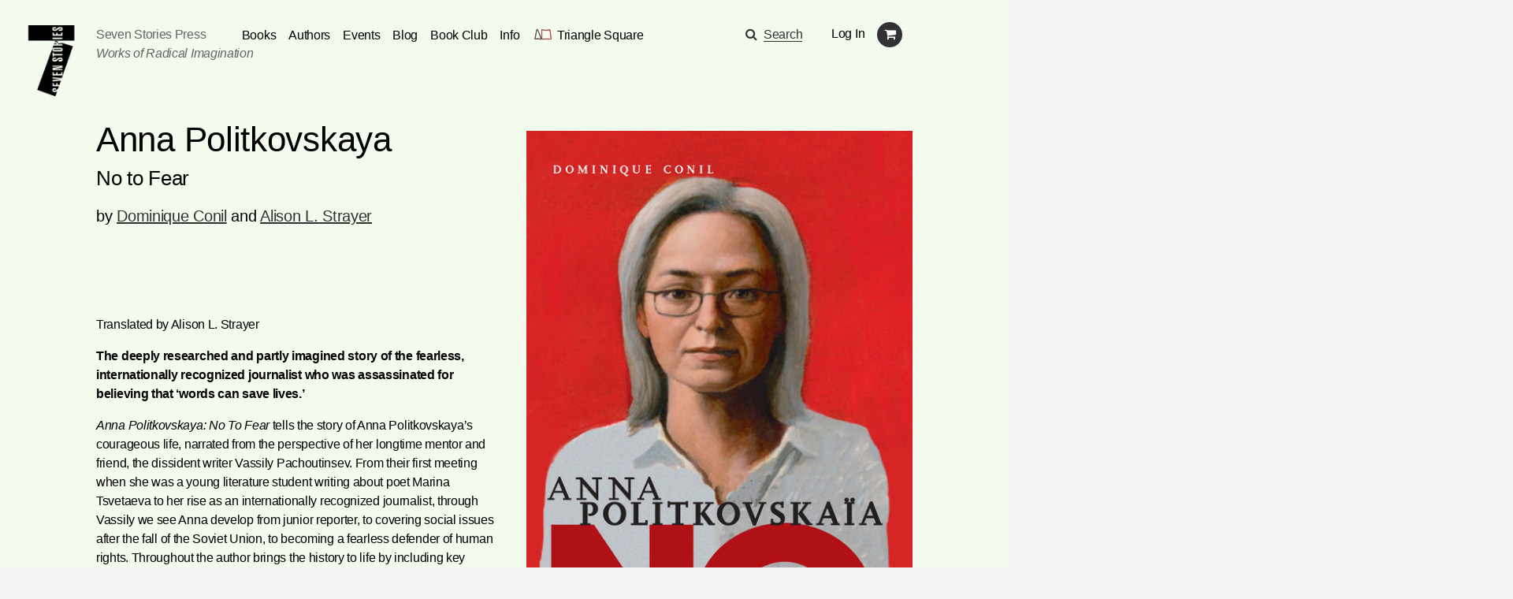

--- FILE ---
content_type: text/html; charset=utf-8
request_url: https://www.sevenstories.com/books/4378-anna-politkovskaya
body_size: 28745
content:
<!DOCTYPE html><html lang="en"><head><meta content="IE=edge" http-equiv="X-UA-Compatible" /><meta charset="utf-8" /><meta content="width=device-width,initial-scale=1.0,initial-scale=1.0,user-scalable=yes" name="viewport" /><meta name="csrf-param" content="authenticity_token" />
<meta name="csrf-token" content="saIl0F50GfXGYMR1C_BNAd5zNOvbcqsKtaGYACmmx14929yOzbQLYyS_RtrW2_FfsZ13D5-ClcpuTSBa-fQ0-A" /><title>Seven Stories Press</title><link rel="stylesheet" href="https://cloud.typography.com/6026514/6332152/css/fonts.css" media="screen" /><link rel="stylesheet" href="https://maxcdn.bootstrapcdn.com/font-awesome/4.5.0/css/font-awesome.min.css" media="screen" /><link rel="stylesheet" href="https://www.sevenstories.com/assets/application-55a1e78eea2448016c5f1ada1fa03bb574bcecaa4399e14cb559e82d51dd4c62.css" media="screen" /><meta content="Anna Politkovskaya" property="og:title" /><meta content="books.book" property="og:type" /><meta content="https://www.sevenstories.com/books/4378-anna-politkovskaya" property="og:url" /><meta content=" " property="og:description" /><meta content="https://sevenstories-prod.s3.amazonaws.com/images/000003/002/9781644211304-a1b29e788a38d5fe2ad146771a9ad67b.jpeg" property="og:image" /><meta content="sevenstories.com" property="og:site_name" /><meta content="oltetfjfcdzkoc722aypso4l24f38t" name="facebook-domain-verification" /><script async="" defer="" src="https://challenges.cloudflare.com/turnstile/v0/api.js"></script><script type="text/javascript">
   (function(i,s,o,g,r,a,m){i['GoogleAnalyticsObject']=r;i[r]=i[r]||function(){
       (i[r].q=i[r].q||[]).push(arguments)},i[r].l=1*new Date();a=s.createElement(o),
                            m=s.getElementsByTagName(o)[0];a.async=1;a.src=g;m.parentNode.insertBefore(a,m)
   })(window,document,'script','//www.google-analytics.com/analytics.js','ga');


   ga('create', 'UA-79676203-1', {"cookieName":"_ga"});
   ga('send', "pageview", {"page":"/books/4378-anna-politkovskaya","campaignName":null,"campaignSource":null,"campaignMedium":null,"dimension1":"9781644211304","dimension2":"Anna Politkovskaya"});

   ga(function(tracker) {
     var clientId = tracker.get('clientId');
     document.cookie = "ga_client_id=" + clientId + ";path=/;"
   });
</script>

  <!-- Google tag (gtag.js) -->
  <script async src="https://www.googletagmanager.com/gtag/js?id=AW-385733891"></script>
  <script>
      window.dataLayer = window.dataLayer || [];
      function gtag(){dataLayer.push(arguments);}
      gtag('js', new Date());
      gtag('config', 'AW-385733891');
  </script>
<!--Facebook Pixel Code--><script>!function(f,b,e,v,n,t,s)
{if(f.fbq)return;n=f.fbq=function(){n.callMethod?
n.callMethod.apply(n,arguments):n.queue.push(arguments)};
if(!f._fbq)f._fbq=n;n.push=n;n.loaded=!0;n.version='2.0';
n.queue=[];t=b.createElement(e);t.async=!0;
t.src=v;s=b.getElementsByTagName(e)[0];
s.parentNode.insertBefore(t,s)}(window,document,'script',
'https://connect.facebook.net/en_US/fbevents.js');

fbq('init', '2614366698775242');
fbq('track', 'PageView');
  fbq('track', 'ViewContent');</script><noscript><img height="1" src="https://www.facebook.com/tr?id=2614366698775242&amp;ev=PageView&amp;noscript=1" width="1" /></noscript><!--End Facebook Pixel Code--></head><body class="editions editions-imprint-triangle-square"><section class="discounts-messages"></section><a aria-label="Skip Navigation" class="skip-nav" href="#main-content">Skip Navigation</a><header class="header"><div class="menuicon"></div><a aria-label="Seven Stories Press" class="logo" href="/"></a><div class="brand"><p class="ssp"><a href="/">Seven Stories Press</a><p class="tagline">Works of Radical Imagination</p></p></div><div class="primary-navigation"><ul class="nav"><li class="nav-dropdown"><a aria-label="Navigate to the books page" href="/imprints/seven-stories-press">Books</a><ul class="nav-drawer"><li><a href="https://www.sevenstories.com/imprints/seven-stories-press">Seven Stories Press</a></li><li><a href="https://www.sevenstories.com/imprints/triangle-square">Triangle Square Books for Young Readers</a></li><li><a href="https://www.sevenstories.com/imprints/siete-cuentos">Editorial Siete Cuentos</a></li><li><a href="https://www.sevenstoriespress.co.uk/">Seven Stories Press UK</a></li><li><a href="https://twodollarradio.com/">Two Dollar Radio</a></li></ul></li><li><a aria-label="Navigate to the authors page" href="/authors">Authors</a></li><li><a aria-label="Navigate to the events page" href="/events?loc=all">Events</a></li><li><a aria-label="Navigate to the blog page" href="/blogs">Blog</a></li><li class="nav-dropdown"><a aria-label="Navigate to the book club page" href="/bookclub">Book Club</a><ul class="nav-drawer"><li><a aria-label="Navigate to the Triangle Square Book Clubs page" href="https://www.sevenstories.com/pg/tsbyr-book-clubs">Triangle Square Book Clubs</a></li></ul></li><li class="nav-dropdown"><a href="#">Info</a><ul class="nav-drawer"><li><a aria-label="Navigate to the About the Press page" href="https://sevenstories.com/pg/about">About the Press</a></li><li><a aria-label="Navigate to the Catalogs &amp; Review Copies page" href="https://sevenstories.com/pg/resources-booksellers">Catalogs &amp; Review Copies</a></li><li><a aria-label="Navigate to the Resources for Educators &amp; Academics page" href="https://sevenstories.com/pg/resources-academics">Resources for Educators &amp; Academics</a></li><li><a aria-label="Navigate to the Resources for Librarians page" href="https://www.sevenstories.com/pg/resources-library">Resources for Librarians</a></li><li><a aria-label="Navigate to the Rights, Submissions, &amp; Internships page" href="https://sevenstories.com/pg/resources-rights">Rights, Submissions, &amp; Internships</a></li><li><a aria-label="Navigate to the Seven Stories Press eBooks page" href="https://sevenstories.com/pg/resources-ebooks">Seven Stories Press eBooks</a></li></ul></li><li><a class="triangle-square-link" href="/imprints/triangle-square"><?xml version="1.0" encoding="UTF-8" standalone="no"?>
<svg
   xmlns="http://www.w3.org/2000/svg"
   version="1.0"
   width="300.000000pt"
   height="214.000000pt"
   viewBox="0 0 300.000000 214.000000"
   preserveAspectRatio="xMidYMid meet"
   role="img" aria-label="Logo for Triangle Square, Seven Stories Press' children's imprint"
>
   <title>Triangle Square logo</title>
   <desc>Logo for Seven Stories Press' children's imprint</desc>
  <g
     transform="translate(0.000000,214.000000) scale(0.100000,-0.100000)"
     id="g8"
     stroke="none"
     fill="#000000">
    <path
       d="M 552,1892 C 527,1864 490,1773 468,1685 456,1641 417,1421 380,1195 335,916 303,750 280,675 261,615 244,545 241,520 238,495 231,444 224,405 204,285 198,295 295,296 c 47,0 117,8 155,17 101,24 310,23 443,-3 57,-11 112,-25 123,-30 11,-6 56,-9 102,-8 l 82,3 12.0208,10.98958 C 1212.0208,370.98958 1206,416 1040,875 c -24,66 -66,185 -94,265 -28,80 -65,172 -81,205 -76,148 -204,393 -220,420 -10,17 -23,48 -29,71 -6,22 -19,48 -29,57 -18,16 -20,16 -35,-1 z m 39,-74 c 6,-29 164,-340 245,-484 15,-27 62,-147 103,-265 41,-118 110,-311 152,-429 42,-118 79,-239 83,-267 l 7,-53 h -69 c -37,0 -89,6 -115,14 -157,47 -441,56 -592,18 -47,-12 -102,-22 -124,-22 -38,0 -38,1 -33,33 3,17 11,70 17,117 7,47 25,126 41,175 16,50 42,178 59,285 94,590 130,770 175,864 29,61 40,64 51,14 z"
       class="triangle-character"
       style="fill:#383a32;fill-opacity:1;stroke:#383a32;stroke-miterlimit:4;stroke-dasharray:none;stroke-opacity:1"
       inkscape:connector-curvature="0"
       sodipodi:nodetypes="ccccscccccccccscccccccssccsccscccccc" />
    <path
       d="m 1304,1823 c 0,-10 0,-1524 0,-1540 1,-18 324,-17 556,2 224,18 371,19 692,3 303,-14 288,-19 278,92 -3,41 -17,117 -31,169 -27,99 -48,264 -59,451 -4,63 -20,205 -37,315 -17,110 -36,241 -43,290 -27,185 -43,217 -98,197 -18,-6 -115,-23 -217,-37 -102,-14 -203,-30 -225,-35 -61,-15 -114,-12 -315,15 -286,39 -323,45 -334,54 -11,9 -115,31 -148,31 -10,0 -18,-3 -19,-7 z m 126,-54 c 15,-11 149,-34 375,-64 210,-28 253,-30 315,-15 22,5 121,21 220,35 99,14 195,29 213,34 30,9 34,8 43,-17 6,-15 15,-56 21,-92 5,-36 16,-103 24,-150 31,-187 55,-372 64,-510 16,-227 29,-326 61,-450 16,-63 29,-138 29,-167 v -53 h -52 c -29,0 -172,5 -318,12 -232,10 -298,10 -520,-5 -140,-10 -326,-17 -412,-17 h -158 v 740 740 l 43,-6 c 23,-4 47,-10 52,-15 z"
       class="square-character"
       style="fill:#a83832;fill-opacity:1;stroke:#a83832;stroke-miterlimit:4;stroke-dasharray:none;stroke-opacity:1"
       inkscape:connector-curvature="0" />
  </g>
</svg>
<span aria-label="Navigate to the Triangle Square page">Triangle Square</span></a></li></ul><div class="utility"><div class="search"><span class="fa fa-search icon"></span><a href="#search-modal" rel="modal:open">Search</a></div><div class="mobile-search"><form action="/search" accept-charset="UTF-8" method="get"><input name="utf8" type="hidden" value="&#x2713;" autocomplete="off" /><input type="text" name="q" id="q" class="text" placeholder="Search" /><input type="submit" name="commit" value="" class="mobile-search-submit" data-disable-with="" /></form></div><div class="rule"></div><div class="account"><div class="user"><a class="login" href="/users/sign_in">Log In</a></div><div class="cart"><span class="fa fa-shopping-cart icon" aria-label="Navigate to your cart. 0 items"></span></div></div></div></div><div class="mobile-cart"><span class="fa fa-shopping-cart icon" aria-label="Navigate to your cart. 0 items"></span></div></header><script>document.addEventListener('DOMContentLoaded', function() {
    let navDropdowns = Array.from(document.querySelectorAll('.nav-dropdown'))
    let userDiv = document.querySelector('.user')

    if (userDiv.innerText !== "Log In") {
        navDropdowns.push(userDiv)
    }

    navDropdowns.forEach((item) => {
        let link = item.querySelector('a')
        let drawer = item.querySelector('.nav-drawer') || document.querySelector('.drawer')

        let drawerItems = drawer.querySelectorAll('a')
        let lastDrawerItem = drawerItems[drawerItems.length - 1]
        link.setAttribute('tabindex', '0')
        link.setAttribute('aria-haspopup', 'true')
        link.setAttribute('role', 'button')

        link.addEventListener("keydown", function (event) {
            if (event.key === 'Enter' || event.key === 'ArrowRight') {
                drawer.style.opacity = 1
                drawer.style.zIndex = 3
                drawer.style.visibility = 'visible'
                drawer.setAttribute('aria-expanded', 'true')

                lastDrawerItem.addEventListener('keydown', function (event) {
                    if (event.key === 'Tab') {
                        drawer.style.visibility = 'hidden'
                        drawer.setAttribute('aria-expanded', 'false')
                    }
                });
                event.preventDefault()
            }
        })
    })
})</script><main id="main-content"><section class=" callout"><article class="half"><div class="header-subtitle"><h1 class="title">Anna Politkovskaya</h1><h2 class="subtitle">No to Fear</h2><h2 class="author"><span>by <a href="/authors/529-dominique-conil">Dominique Conil</a> and <a href="/authors/481-alison-l-strayer">Alison L. Strayer</a></span></h2></div></article></section><section class="book-single"><article><div class="left-column"><div class="mobile-cover-images-container"><div class="mobile-cover"><div class="image"><span class="image"><a aria_label="Anna Politkovskaya" href="/books/4378-anna-politkovskaya"><img alt="Book cover for Anna Politkovskaya" src="https://sevenstories-prod.s3.amazonaws.com/images/000003/002/9781644211304-f_feature-a1b29e788a38d5fe2ad146771a9ad67b.jpeg" /></a></span></div></div><div class="mobile-cover-thumbnail"><img alt="Book cover for Anna Politkovskaya" src="https://sevenstories-prod.s3.amazonaws.com/images/000003/002/9781644211304-a1b29e788a38d5fe2ad146771a9ad67b.jpeg" /></div></div><h2><p></p></h2><div class="synopsis"><p><h3><strong>Translated by Alison L. Strayer</strong></h3>

<h3><b>The deeply researched and partly imagined story of the fearless, internationally recognized journalist who was assassinated for believing that &lsquo;words can save lives.&rsquo;</b></h3>

<h3></h3>

<h3><i>Anna Politkovskaya: No To Fear</i>&nbsp;tells the story of&nbsp;Anna Politkovskaya&rsquo;s courageous life, narrated from the perspective of her longtime mentor and friend, the dissident writer Vassily Pachoutinsev. From their first meeting when she was a young literature student writing about poet Marina Tsvetaeva to her rise as an internationally recognized journalist, through Vassily we see Anna develop from junior reporter, to covering social issues after the fall of the Soviet Union, to becoming a fearless defender of human rights.&nbsp;Throughout the author brings the history&nbsp;to life by including&nbsp;key conversations that might have happened between them at pivotal moments in Politkovskaya&rsquo;s life.</h3>

<h3>A scathing critic of the second Chechen war, Politkovskaya published most of her political work while working at the&nbsp;Novaya Gazeta, a newspaper at the forefront of the fight for free expression in Russia. For their outspokenness several members of its staff were murdered, presumably silenced by Russia&#39;s Vladimir Putin and Chechen leader Ramzan Kadyrov. Even after a poisoning attack and a mock execution, Politkovskaya persisted, adamant in her fight for her children&#39;s and grandchildren&rsquo;s world, critiquing the situation in Chechnya and Putin until her assassination in 2006.</h3>

<h3>The narrator, Pachoutinsev, explains how her legacy lives on, inspiring those in pursuit of justice and the truth both in Russia and abroad.&nbsp;</h3>

<h3></h3>

<h3>There have always been people who said NO to what they considered unjust and unfair. <em>They Said No</em> is an historical fiction series for younger readers of protestors, activists, poets, revolutionaries and other brave changemakers from around the world that emphasizes the importance of standing up for what you know is right.</h3></p></div><button aria-label="Read More" class="toggle-synopsis read-more mobile-only"></button><div class="collections"><h4>Collected in &nbsp;</h4><a href="/collections/they-said-no">The “They Said No” Series</a></div></div><div class="right-column"><div class="cover-images-container"><div class="div main-cover"><span class="image"><a aria_label="Anna Politkovskaya" href="/books/4378-anna-politkovskaya"><img alt="Book cover for Anna Politkovskaya" src="https://sevenstories-prod.s3.amazonaws.com/images/000003/002/9781644211304-f_feature-a1b29e788a38d5fe2ad146771a9ad67b.jpeg" /></a></span></div><div class="cover-thumbnail"><img alt="Book cover for Anna Politkovskaya" src="https://sevenstories-prod.s3.amazonaws.com/images/000003/002/9781644211304-a1b29e788a38d5fe2ad146771a9ad67b.jpeg" /></div></div><div class="buying-options"><h3>Buying options</h3><div class="edition-metadata"><form class="add-to-cart" action="/order/line_items" accept-charset="UTF-8" method="post"><input name="utf8" type="hidden" value="&#x2713;" autocomplete="off" /><input type="hidden" name="store_product_id" id="store_product_id" value="18751" autocomplete="off" /><input name="commit" type="submit" value="Buy" /></form><div class="prices"><div class="format"><p>Hardback</p></div><div class="online-price"><p>$13.46</p></div><div class="original-price"><p>$14.95</p></div></div><div class="meta-information"><div class="publish-date">Publish Date: 2022-09-27</div><div class="isbn">ISBN: 9781644211304</div><div class="page-count">Pages: 64</div></div></div><div class="edition-metadata"><form class="add-to-cart" action="/order/line_items" accept-charset="UTF-8" method="post"><input name="utf8" type="hidden" value="&#x2713;" autocomplete="off" /><input type="hidden" name="store_product_id" id="store_product_id" value="18754" autocomplete="off" /><input name="commit" type="submit" value="Buy" /></form><div class="prices"><div class="format"><p>Ebook</p></div><div class="online-price"><p>$4.79</p></div><div class="original-price"><p>$7.99</p></div></div><div class="meta-information"><div class="publish-date">Publish Date: 2022-04-05</div><div class="isbn">ISBN: 9781644211311</div><div class="page-count">Pages: 64</div></div></div></div></div></article></section><section class="reviews"><article><div class="review"><p class="teaser">“Perhaps, if these books rally enough young activists to say no to fear and despair, future [Anna] Politkovskayas and [Mordechai] Anielewiczes will be able to lead long and happy lives.”</p><p class="byline"><p class='byline'>&ndash; Alan Gratz, <em>The New York Times Book Review</em></p></p></div></article></section><div class="rule"></div><section class="author-bio"><article><div class="image"></div><div class="bio"><p>As a journalist&nbsp;<b>Dominique Conil&nbsp;</b>has for more than a decade reported primarily on Russia and the Aral Sea as well as reporting on prisons with the newspaper&nbsp;<i>Lib&eacute;ration</i>. She regularly collaborates with Michel Butel&#39;s&nbsp;<i>L&#39;Autre Journal&nbsp;</i>and, subsequently, with&nbsp;<i>L&#39;&Eacute;v&eacute;nement du Jeudi</i>,&nbsp;<i>DS Magazine</i>,&nbsp;<i>L&#39;Humanit&eacute;&nbsp;</i>(major reportages) and the Cosmopolitaine program on France Inter radio.</p>

<p>In 2008,&nbsp;she received the In&eacute;dit Acts-Sud-<i>Le Monde</i>&nbsp;award for her novel&nbsp;<i>Hope for the War</i>&nbsp;published by Actes Sud. She maintains a blog on the online daily&nbsp;<i>Mediapart</i>, for which she has also been a literary critic since 2011.</p></div><div class="right-button dark"><a href="/authors/529-dominique-conil">More on Dominique Conil</a></div></article></section><section class="author-bio"><article><div class="image"><img alt="Alison L. Strayer" tabindex="0" src="https://sevenstories-prod.s3.amazonaws.com/images/000003/170/Alison_L._Strayer_by_Jean-Philippe_Cresceri-f_feature-579d0e0156680bcd601d719bfb35bd18.jpg" /></div><div class="bio"><p><strong>Alison L. Strayer</strong> is a Canadian writer and translator. She won the Warwick Prize for Women in Translation, and her work has been shortlisted for the Governor General&rsquo;s Award for Literature and for Translation, the Grand Prix du livre de Montreal, the Prix litt&eacute;raire France-Qu&eacute;bec, and the Man Booker International Prize. She lives in Paris.</p></div><div class="right-button dark"><a href="/authors/481-alison-l-strayer">More on Alison L. Strayer</a></div></article></section><section class="author-books book-slider"><article><h2>Other books by the authors</h2><div class="book-carousel owl-carousel" id="owl"><div class="book-tile"><div class="cover"><a href="/books/4859-hotel-casanova"><img alt="Book cover for Hotel Casanova" tabindex="0" src="https://sevenstories-prod.s3.amazonaws.com/images/000003/993/open-uri20260120-59-fkm46y-f_medium-08e5feabbbc1baab5dc8e9b7b627e0fa." /></a></div><div class="author"><p><span>by <a href="/authors/60-annie-ernaux">Annie Ernaux</a></span>, <span>translated by <a href="/authors/481-alison-l-strayer">Alison L. Strayer</a></span></p></div><h2><a href="/books/4859-hotel-casanova">Hotel Casanova: and other brief texts</a></h2></div><div class="book-tile"><div class="cover"><a href="/books/4701-writing-the-other-life"><img alt="Book cover for Writing, the Other Life" tabindex="0" src="https://sevenstories-prod.s3.amazonaws.com/images/000003/613/9781644214152-f_medium-cb32d14feaec801c453653f22fe9bdf4.jpg" /></a></div><div class="author"><p><span>by <a href="/authors/60-annie-ernaux">Annie Ernaux</a></span>, <span>translated by <a href="/authors/685-ros-schwartz">Ros Schwartz</a>, <a href="/authors/481-alison-l-strayer">Alison L. Strayer</a>, et al.</span>, <span>edited by <a href="/authors/688-pierre-louis-fort">Pierre-Louis Fort</a></span></p></div><h2><a href="/books/4701-writing-the-other-life">Writing, the Other Life</a></h2></div><div class="book-tile"><div class="cover"><a href="/books/4755-the-other-girl"><img alt="Book cover for The Other Girl" tabindex="0" src="https://sevenstories-prod.s3.amazonaws.com/images/000003/790/7S-Ernaux_Other_Girl_comps_A-3_copy-f_medium-edcf90258755b0addde6d3c261c58de4.jpg" /></a></div><div class="author"><p><span>by <a href="/authors/60-annie-ernaux">Annie Ernaux</a></span>, <span>translated by <a href="/authors/481-alison-l-strayer">Alison L. Strayer</a></span></p></div><h2><a href="/books/4755-the-other-girl">The Other Girl</a></h2></div><div class="book-tile"><div class="cover"><a href="/books/4820-there-are-words-that-have-never-changed"><img alt="Book cover for There Are Words That Have Never Changed" tabindex="0" src="https://sevenstories-prod.s3.amazonaws.com/images/000003/926/POSTCARD2-f_medium-e6bc23d77726db17e71ccf86bc9ab18f.png" /></a></div><div class="author"><p><span>by <a href="/authors/60-annie-ernaux">Annie Ernaux</a>, <a href="/authors/714-krisztina-toth">Krisztina Tóth</a>, et al.</span>, <span>translated by <a href="/authors/481-alison-l-strayer">Alison L. Strayer</a>, <a href="/authors/685-ros-schwartz">Ros Schwartz</a>, et al.</span>, <span>edited by <a href="/authors/689-edmund-ghareeb">Edmund Ghareeb</a> and <a href="/authors/690-naseer-aruri">Naseer Aruri</a></span></p></div><h2><a href="/books/4820-there-are-words-that-have-never-changed">There Are Words That Have Never Changed</a></h2></div><div class="book-tile"><div class="cover"><a href="/books/4646-the-use-of-photography"><img alt="Book cover for The Use of Photography" tabindex="0" src="https://sevenstories-prod.s3.amazonaws.com/images/000003/545/Use_of_Photo_cover-f_medium-13e0dc33cbfd0b0e13b11ffd6c36e69d.jpg" /></a></div><div class="author"><p><span>by <a href="/authors/60-annie-ernaux">Annie Ernaux</a> and <a href="/authors/666-marc-marie">Marc Marie</a></span>, <span>translated by <a href="/authors/481-alison-l-strayer">Alison L. Strayer</a></span></p></div><h2><a href="/books/4646-the-use-of-photography">The Use of Photography</a></h2></div><div class="book-tile"><div class="cover"><a href="/books/4546-i-will-write-to-avenge-my-people"><img alt="Book cover for I Will Write to Avenge My People" tabindex="0" src="https://sevenstories-prod.s3.amazonaws.com/images/000003/345/I-wil-write-cover-f_medium-373354df3f4a14f4c70784e31eb7d537.png" /></a></div><div class="author"><p><span>by <a href="/authors/60-annie-ernaux">Annie Ernaux</a></span>, <span>translated by <a href="/authors/481-alison-l-strayer">Alison L. Strayer</a></span></p></div><h2><a href="/books/4546-i-will-write-to-avenge-my-people">I Will Write to Avenge My People</a></h2></div><div class="book-tile"><div class="cover"><a href="/books/4422-getting-lost"><img alt="Book cover for Getting Lost" tabindex="0" src="https://sevenstories-prod.s3.amazonaws.com/images/000003/293/GettingLost_coverREV-1-stickered-f_medium-8ba10d793a82e6d78e30468a78befe4c.png" /></a></div><div class="author"><p><span>by <a href="/authors/60-annie-ernaux">Annie Ernaux</a></span>, <span>translated by <a href="/authors/481-alison-l-strayer">Alison L. Strayer</a></span></p></div><h2><a href="/books/4422-getting-lost">Getting Lost</a></h2></div><div class="book-tile"><div class="cover"><a href="/books/4376-mordechai-anielewicz"><img alt="Book cover for Mordechai Anielewicz" tabindex="0" src="https://sevenstories-prod.s3.amazonaws.com/images/000003/000/9781644211328-f_medium-93e1e981cb0d75fe1298ce87c34b5fcc.jpeg" /></a></div><div class="author"><p><span>by <a href="/authors/528-rachel-hausfater">Rachel Hausfater</a> and <a href="/authors/481-alison-l-strayer">Alison L. Strayer</a></span></p></div><h2><a href="/books/4376-mordechai-anielewicz">Mordechai Anielewicz: No to Despair</a></h2></div><div class="book-tile"><div class="cover"><a href="/books/4267-anne-marie-the-beauty"><img alt="Book cover for Anne-Marie The Beauty" tabindex="0" src="https://sevenstories-prod.s3.amazonaws.com/images/000002/619/7S-Reza_Anne-Marie_comps_English_title_B-8-f_medium-ebd99461c980361a46f86bc0b8103f7d.jpg" /></a></div><div class="author"><p><span>by <a href="/authors/428-yasmina-reza">Yasmina Reza</a> and <a href="/authors/481-alison-l-strayer">Alison L. Strayer</a></span></p></div><h2><a href="/books/4267-anne-marie-the-beauty">Anne-Marie The Beauty</a></h2></div><div class="book-tile"><div class="cover"><a href="/books/4213-a-girl-s-story"><img alt="Book cover for A Girl&#39;s Story" tabindex="0" src="https://sevenstories-prod.s3.amazonaws.com/images/000002/586/GirlsStory_coverREV-1-stickered-f_medium-838fb73424616f74806cbccb765a8a42.png" /></a></div><div class="author"><p><span>by <a href="/authors/60-annie-ernaux">Annie Ernaux</a></span>, <span>translated by <a href="/authors/481-alison-l-strayer">Alison L. Strayer</a></span></p></div><h2><a href="/books/4213-a-girl-s-story">A Girl's Story</a></h2></div><div class="book-tile"><div class="cover"><a href="/books/4032-the-years"><img alt="Book cover for The Years" tabindex="0" src="https://sevenstories-prod.s3.amazonaws.com/images/000002/149/TheYears_coverREV-noflaps-1-f_medium-b6febf245610d61e2788cc81ef730823.png" /></a></div><div class="author"><p><span>by <a href="/authors/60-annie-ernaux">Annie Ernaux</a></span>, <span>translated by <a href="/authors/481-alison-l-strayer">Alison L. Strayer</a></span></p></div><h2><a href="/books/4032-the-years">The Years</a></h2></div><div class="book-tile"><div class="cover"><a href="/books/3916-infidels"><img alt="Book cover for Infidels" tabindex="0" src="https://sevenstories-prod.s3.amazonaws.com/images/000001/668/51YTErYZtYL-f_medium-a95caf0ee929893137ead3c37a67f734.jpg" /></a></div><div class="author"><p><span>by <a href="/authors/387-abdellah-taia">Abdellah Taïa</a></span>, <span>translated by <a href="/authors/481-alison-l-strayer">Alison L. Strayer</a></span></p></div><h2><a href="/books/3916-infidels">Infidels: A Novel</a></h2></div></div></article></section></main><aside class="search-modal" id="search-modal"><h1>Search</h1><form action="/search" accept-charset="UTF-8" method="get"><input name="utf8" type="hidden" value="&#x2713;" autocomplete="off" /><input type="text" name="q" id="q" class="text" /><input type="submit" name="commit" value="Submit" class="submit" data-disable-with="Submit" /></form></aside><footer><section class="info"><article><h2>Our Imprints</h2><div class="block"><a href="/imprints/seven-stories-press">Seven Stories Press</a><p><p>We publish works of the imagination and political titles by voices of conscience under our primary imprint.</p>
</p></div><div class="block"><a href="/imprints/triangle-square">Triangle Square</a><p><p>Our newest imprint is for the next generation: a new breed of skeptical young readers.</p>
</p></div><div class="block"><a href="/imprints/siete-cuentos">Siete Cuentos Editorial</a><p><p>Our Spanish-language imprint represents a major ongoing effort to introduce important English-language texts to new readers.</p>
</p></div></article></section><section class="footer-nav"><article><ul class="nav"><li><a href="/imprints/seven-stories-press">Books</a></li><li><a href="/authors">Authors</a></li><li><a href="/events">Events</a></li><li><a href="/blogs">Blog</a></li><li><a href="/pg/resources-academics">Resources</a></li><li><a href="/pg/about">About</a></li></ul><ul class="media"><li class="social"><a aria-label="Email seven stories" class="fa fa-envelope icon" href="mailto:sevenstories@sevenstories.com" target="_blank"></a></li><li class="social"><a aria-label="Seven stories facebook page" class="fa fa-facebook icon" href="https://www.facebook.com/sevenstories" target="_blank"></a></li><li class="social"><a aria-label="Seven Stories twitter account" class="fa fa-twitter icon" href="https://twitter.com/7storiespress" target="_blank"></a></li><li class="social"><a aria-label="Seven Stories instagram account" class="fa fa-instagram icon" href="https://www.instagram.com/7storiespress" target="_blank"></a></li><li class="newsletter"><a aria-label="Sign up for the newsletter" href="http://eepurl.com/b6ii1n" target="_blank">Sign up for the newsletter</a></li></ul></article></section></footer><div class="mobile-navigation-mask"></div><div data-component-id="banner" v-cloak=""></div><script type="text/javascript" src="//downloads.mailchimp.com/js/signup-forms/popup/unique-methods/embed.js"
        data-dojo-config="usePlainJson: true, isDebug: false"></script>

<script type="text/javascript">
  window.dojoRequire(["mojo/signup-forms/Loader"], function(L) {
    L.start({
      "baseUrl": "mc.us10.list-manage.com",
      "uuid": "af1fe3b500c1b547a9cd914df",
      "lid": "2850039782",
      "uniqueMethods":true
    })})
</script><script src="https://ajax.googleapis.com/ajax/libs/jquery/2.2.0/jquery.min.js"></script><script src="https://www.sevenstories.com/assets/application-2dc05efd3be53f933894bb76675075e806de67ed9e99fe97f2d188c27595f7f1.js"></script></body></html>